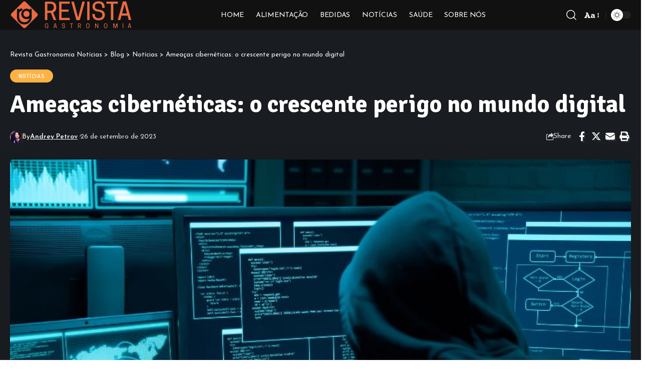

--- FILE ---
content_type: text/html; charset=utf-8
request_url: https://www.google.com/recaptcha/api2/aframe
body_size: 269
content:
<!DOCTYPE HTML><html><head><meta http-equiv="content-type" content="text/html; charset=UTF-8"></head><body><script nonce="PvUKTBQX0A_0T9Ot9X1i6w">/** Anti-fraud and anti-abuse applications only. See google.com/recaptcha */ try{var clients={'sodar':'https://pagead2.googlesyndication.com/pagead/sodar?'};window.addEventListener("message",function(a){try{if(a.source===window.parent){var b=JSON.parse(a.data);var c=clients[b['id']];if(c){var d=document.createElement('img');d.src=c+b['params']+'&rc='+(localStorage.getItem("rc::a")?sessionStorage.getItem("rc::b"):"");window.document.body.appendChild(d);sessionStorage.setItem("rc::e",parseInt(sessionStorage.getItem("rc::e")||0)+1);localStorage.setItem("rc::h",'1769674361735');}}}catch(b){}});window.parent.postMessage("_grecaptcha_ready", "*");}catch(b){}</script></body></html>